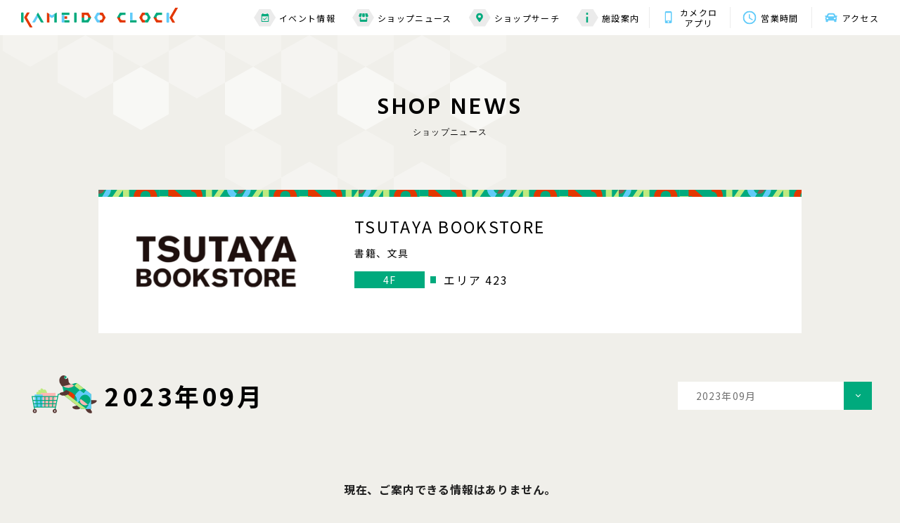

--- FILE ---
content_type: text/html; charset=UTF-8
request_url: https://www.kameidoclock.jp/shopnews/archives/?scd=000070&Ym=1694962800
body_size: 5874
content:
<!DOCTYPE html>
<html lang="ja">

<head>
    <meta name="google-site-verification" content="WkikiWiviEBtqRmKujlRXIc5irrq7ooRuaL2HU_Wdho" />
<!-- Google Tag Manager -->
<script>(function(w,d,s,l,i){w[l]=w[l]||[];w[l].push({'gtm.start':
new Date().getTime(),event:'gtm.js'});var f=d.getElementsByTagName(s)[0],
j=d.createElement(s),dl=l!='dataLayer'?'&l='+l:'';j.async=true;j.src=
'https://www.googletagmanager.com/gtm.js?id='+i+dl;f.parentNode.insertBefore(j,f);
})(window,document,'script','dataLayer','GTM-P85CGPR');</script>
<!-- End Google Tag Manager -->

<!-- Google Tag Manager -->
<script>(function(w,d,s,l,i){w[l]=w[l]||[];w[l].push({'gtm.start':
new Date().getTime(),event:'gtm.js'});var f=d.getElementsByTagName(s)[0],
j=d.createElement(s),dl=l!='dataLayer'?'&l='+l:'';j.async=true;j.src=
'https://www.googletagmanager.com/gtm.js?id='+i+dl;f.parentNode.insertBefore(j,f);
})(window,document,'script','dataLayer','GTM-K5S7R7K');</script>
<!-- End Google Tag Manager -->
    <meta charset="utf-8">
<meta name="viewport" content="width=device-width,initial-scale=1">
<meta name="format-detection" content="telephone=no">
<meta http-equiv="X-UA-Compatible" content="IE=edge">


<title>TSUTAYA BOOKSTORE｜ショップニュース｜カメイドクロック公式サイト｜KAMEIDO CLOCK</title>
<meta name="description" content="「家族の成長に寄り添う本屋」がコンセプト。豊富な本や文具雑貨を取り揃えるとともに、児童書や知育玩具の充実した売場など、親子で楽しめる品揃えを展開。普段の暮らしにフィットする空間を目指しています。">
<meta name="keywords" content="">

<meta property="og:type" content="article">
<meta property="og:title" content="TSUTAYA BOOKSTORE｜ショップニュース｜カメイドクロック公式サイト｜KAMEIDO CLOCK">
<meta property="og:description" content="「家族の成長に寄り添う本屋」がコンセプト。豊富な本や文具雑貨を取り揃えるとともに、児童書や知育玩具の充実した売場など、親子で楽しめる品揃えを展開。普段の暮らしにフィットする空間を目指しています。">
<meta property="og:url" content="https://www.kameidoclock.jp/shopnews/archives/?scd=000070&amp;Ym=1694962800">
<meta property="og:image" content="https://www.kameidoclock.jp/assets/images/common/ogp.png">
<meta property="og:site_name" content="カメイドクロック公式サイト｜KAMEIDO CLOCK">
<meta property="fb:admins" content="">
<meta property="og:locale" content="ja_JP">

<meta name="twitter:card" content="summary">
<meta name="twitter:site" content="カメイドクロック公式サイト｜KAMEIDO CLOCK">

<link rel="shortcut icon" href="/assets/images/common/favicon.ico">
<link rel="apple-touch-icon" href="/assets/images/common/favicon.ico">

        <link rel="preconnect" href="https://fonts.googleapis.com">
<link rel="preconnect" href="https://fonts.gstatic.com" crossorigin>
<link href="https://fonts.googleapis.com/css2?family=Hind:wght@400;500;600;700&family=Noto+Sans+JP:wght@400;500;700&display=swap" rel="stylesheet">
<link rel="stylesheet" href="/assets/css/reset.css">
<link rel="stylesheet" href="/assets/lib/swiper-bundle.min.css">
<link rel="stylesheet" href="/assets/css/common.css">

        <link rel="stylesheet" href="/assets/css/blog.css">
    
    <!-- js -->
<script src="https://cdnjs.cloudflare.com/ajax/libs/jquery/3.5.1/jquery.min.js"></script>
<script src="https://cdnjs.cloudflare.com/ajax/libs/jquery-cookie/1.4.1/jquery.cookie.min.js"></script>
<script src="/assets/lib/svgxuse.min.js"></script>
<script src="/assets/lib/swiper-bundle.min.js"></script>
<script src="/assets/lib/jquery.tile.js"></script>

    <script type="application/ld+json">
                {
            "@context": "https://schema.org",
            "@type": "BreadcrumbList",
            "itemListElement": [{
                    "@type": "ListItem",
                    "position": 1,
                    "name": "TOP",
                    "item": "https://www.kameidoclock.jp"
                },
                {
                    "@type": "ListItem",
                    "position": 2,
                    "name": "ショップブログ",
                    "item": "https://www.kameidoclock.jp/shopnews/"
                },
                {
                    "@type": "ListItem",
                    "position": 3,
                    "name": "TSUTAYA BOOKSTORE",
                    "item": "https://www.kameidoclock.jp/shopnews/archives/"
                }
            ]
        }

    </script>
    </head>

<body id="top">
    <!-- Google Tag Manager (noscript) -->
<noscript><iframe src="https://www.googletagmanager.com/ns.html?id=GTM-P85CGPR"
height="0" width="0" style="display:none;visibility:hidden"></iframe></noscript>
<!-- End Google Tag Manager (noscript) -->
<!-- Google Tag Manager (noscript) -->
<noscript><iframe src="https://www.googletagmanager.com/ns.html?id=GTM-K5S7R7K"
height="0" width="0" style="display:none;visibility:hidden"></iframe></noscript>
<!-- End Google Tag Manager (noscript) -->
    <div class="page" id="page">
        <!--telop-->
<!--/telop-->
        <div class="page__wrap" id="page__wrap">
            <header class="header">
    <!--main header-->
    <div class="header__main" id="js-header__main">
        <div class="header__wrap">
            <!-- topページ以外はpタグ-->
                        <p class="header__logo"><a href="/" class="header__logo__link"><img src="/assets/images/common/logo01.svg"
                        alt="KAMEIDO CLOCK"></a></p>
                        <div class="toggle__btn js-toggle__btn sp-visible">
                <span class="bar"></span>
                <span class="bar"></span>
                <span class="bar"></span>
            </div>
            <div class="header__nav">
                <div class="nav nav--01 pc-visible">
                    <ul class="nav__list">
                        <li class="nav__item"><a href="/event/" class="nav__item__link"><span class="nav__item__icon">
                                    <svg class="nav__item__icon--01">
                                        <use xlink:href='/assets/images/common/icon_calendar.svg#icon_calendar'></use>
                                    </svg></span>イベント情報</a>
                        </li>
                        <li class="nav__item"><a href="/shopnews/" class="nav__item__link"><span
                                    class="nav__item__icon">
                                    <svg class="nav__item__icon--02">
                                        <use xlink:href='/assets/images/common/icon_shop.svg#icon_shop'></use>
                                    </svg></span>ショップニュース</a></li>
                        <li class="nav__item"><a href="/shopsearch/" class="nav__item__link"><span class="nav__item__icon"><svg
                                        class="nav__item__icon--03">
                                        <use xlink:href='/assets/images/common/icon_mapmarker.svg#icon_mapmarker'></use>
                                    </svg></span>ショップサーチ</a></li>
                        <li class="nav__item"><a href="/facility/" class="nav__item__link"><span class="nav__item__icon"><svg
                                        class="nav__item__icon--04">
                                        <use xlink:href='/assets/images/common/icon_information.svg#icon_information'></use>
                                    </svg></span>施設案内</a></li>
                    </ul>
                </div>
                <div class="nav nav--02">
                    <ul class="nav__list">
                        <li class="nav__item"><a href="/app/" class="nav__item__link">
                                <span class="nav__item__icon"><svg class="nav__item__icon--05">
                                        <use xlink:href='/assets/images/common/icon_app.svg#icon_app'></use>
                                    </svg></span>カメクロ<br>アプリ</a></li>
                        <li class="nav__item"><a href="/facility/hours/" class="nav__item__link">
                                <span class="nav__item__icon"><svg class="nav__item__icon--06">
                                        <use xlink:href='/assets/images/common/icon_clock.svg#icon_clock'></use>
                                    </svg></span>営業時間</a></li>
                        <li class="nav__item"><a href="/facility/access/" class="nav__item__link"><span class="nav__item__icon"><svg
                                        class="nav__item__icon--07">
                                        <use xlink:href='/assets/images/common/icon_car.svg#icon_car'></use>
                                    </svg></span>アクセス</a></li>
                    </ul>
                </div>
            </div>
        </div>
    </div>
    <!--/main header-->

    <!--SP sub header-->
    <div class="header__sub sp-visible" id="js-header__sub">
        <p class="header__logo"><a href="/" class="header__logo__link"><img src="/assets/images/common/logo01.svg"
                    alt="KAMEIDO CLOCK"></a></p>
        <div class="toggle__btn js-toggle__btn">
            <span class="bar"></span>
            <span class="bar"></span>
            <span class="bar"></span>
        </div>
    </div>
    <!--/SP sub header-->

    <!--toggle menu-->
        <div class="toggle" id="js-toggle">
        <div class="toggle__top">
            <p class="toggle__logo"><a href="/" class="header__logo__link"><img src="/assets/images/common/logo01.svg"
                        alt="KAMEIDO CLOCK"></a></p>
            <p class="toggle__close js-toggle__close"><img src="/assets/images/common/icon_close.svg" alt="X"></p>
        </div>
        <div class="toggle__bottom">
            <div class="toggle__bottom__inner">
                <div class="nav">
                    <ul class="nav__list nav__list--top">
                        <li class="nav__item"><a href="/event/" class="nav__item__link"><span class="nav__item__icon"><svg
                                        class="nav__item__icon--01">
                                        <use xlink:href='/assets/images/common/icon_calendar.svg#icon_calendar'></use>
                                    </svg></span><span class="nav__item__text">イベント情報</span></a></li>
                        <li class="nav__item"><a href="/shopnews/" class="nav__item__link"><span class="nav__item__icon"><svg
                                        class="nav__item__icon--02">
                                        <use xlink:href='/assets/images/common/icon_shop.svg#icon_shop'></use>
                                    </svg></span><span class="nav__item__text">ショップニュース</span></a></li>
                        <li class="nav__item"><a href="/shopsearch/" class="nav__item__link"><span class="nav__item__icon"><svg
                                        class="nav__item__icon--03">
                                        <use xlink:href='/assets/images/common/icon_mapmarker.svg#icon_mapmarker'></use>
                                    </svg></span><span class="nav__item__text">ショップサーチ</span></a></li>
                        <li class="nav__item"><a href="/facility/" class="nav__item__link"><span class="nav__item__icon"><svg
                                        class="nav__item__icon--04">
                                        <use xlink:href='/assets/images/common/icon_information.svg#icon_information'></use>
                                    </svg></span><span class="nav__item__text">施設案内</span></a>
                        </li>
                    </ul>
                    <ul class="nav__list nav__list--bottom">
                        <li class="nav__item"><a href="/faq/">よくある質問</a></li>
                        <li class="nav__item"><a href="/sitemap/">サイトマップ</a></li>
                        <li class="nav__item"><a href="/terms/">サイトのご利用にあたって</a></li>
                        <li class="nav__item"><a href="/privacy/">プライバシーポリシー</a></li>
                        <li class="nav__item nav__item--external"><a href="https://job-gear.net/kameidoclock/" target="_blank">スタッフ募集</a></li>
                        <!-- <li class="nav__item nav__item--external"><a href="" target="_blank">会社案内</a></li> -->
                    </ul>
                </div>
                <div class="bnr">
                    <ul class="bnr__list bnr__list--top">
                        <li class="bnr__item"><a href="/facility/hours/" class="bnr__item__link"><span
                                    class="bnr__item__icon"><svg class="bnr__item__icon--01">
                                        <use xlink:href='/assets/images/common/icon_clock.svg#icon_clock'></use>
                                    </svg></span><span class="bnr__item__text">営業時間</span></a></li>
                        <li class="bnr__item"><a href="/facility/access/" class="bnr__item__link"><span
                                    class="bnr__item__icon"><svg class="bnr__item__icon--02">
                                        <use xlink:href='/assets/images/common/icon_car.svg#icon_car'></use>
                                    </svg></span><span class="bnr__item__text">アクセス</span></a></li>
                    </ul>
                    <ul class="bnr__list bnr__list--bottom">
                                                <li class="bnr__item">
                            <a href="https://www.kameidoclock.jp/app/"  >
                                <img src="/../../uploads/images/resized/480x160/kameidoclock/000002/000002/51c630a1.png" alt="公式アプリ">
                            </a>
                        </li>
                                                <li class="bnr__item">
                            <a href="https://www.kameidoclock.jp/eventspace/"  >
                                <img src="/../../uploads/images/resized/480x160/kameidoclock/000002/000002/a6bb0ece.png" alt="イベントスペース紹介">
                            </a>
                        </li>
                                            </ul>
                </div>
                <div class="sns">
                    <p class="sns__ttl">KAMEIDO CLOCK OFFICIAL ACCOUNT</p>
                    <ul class="sns__list">
                        <li class="sns__item"><a href="https://twitter.com/KAMEIDOCLOCK" target="_blank"><img
                                    src="/assets/images/common/icon_twitter.svg" alt="Twitter"></a></li>
                        <li class="sns__item"><a href="https://www.youtube.com/channel/UC6Tt-hHTHBzhJ9Bt4wieJdw" target="_blank"><img
                                    src="/assets/images/common/icon_youtube.svg" alt="YouTube"></a></li>
                    </ul>
                </div>
                <p class="toggle__bottom__close js-toggle__close">CLOSE</p>
            </div>
        </div>
    </div>
    <!--/toggle menu-->
</header>
            <div class="main-contents" id="main-contents">
                <div class="main-contents__inner">
                <table class="side-left">
                    <tbody>
                        <tr>
                            <td><span class="s01">&nbsp;</span></td>
                            <td><span class="s02">&nbsp;</span></td>
                            <td><span class="s03">&nbsp;</span></td>
                            <td><span class="s04">&nbsp;</span></td>
                            <td><span class="s05">&nbsp;</span></td>
                            <td><span class="s06">&nbsp;</span></td>
                            <td><span class="s07">&nbsp;</span></td>
                            <td><span class="s08">&nbsp;</span></td>
                            <td><span class="s09">&nbsp;</span></td>
                        </tr>
                        <tr>
                            <td><span class="s01">&nbsp;</span></td>
                            <td><span class="s02">&nbsp;</span></td>
                            <td><span class="s03">&nbsp;</span></td>
                            <td><span class="s04">&nbsp;</span></td>
                            <td><span class="s05">&nbsp;</span></td>
                            <td><span class="s06">&nbsp;</span></td>
                            <td><span class="s07">&nbsp;</span></td>
                            <td>&nbsp;</td>
                            <td>&nbsp;</td>
                        </tr>
                        <tr>
                            <td><span class="s01">&nbsp;</span></td>
                            <td><span class="s02">&nbsp;</span></td>
                            <td><span class="s03">&nbsp;</span></td>
                            <td><span class="s04">&nbsp;</span></td>
                            <td><span class="s05">&nbsp;</span></td>
                            <td>&nbsp;</td>
                            <td>&nbsp;</td>
                            <td>&nbsp;</td>
                            <td>&nbsp;</td>
                        </tr>
                        <tr>
                            <td><span class="s01">&nbsp;</span></td>
                            <td><span class="s02">&nbsp;</span></td>
                            <td><span class="s03">&nbsp;</span></td>
                            <td>&nbsp;</td>
                            <td>&nbsp;</td>
                            <td>&nbsp;</td>
                            <td>&nbsp;</td>
                            <td>&nbsp;</td>
                            <td>&nbsp;</td>
                            <td>&nbsp;</td>
                        </tr>
                        <tr>
                            <td><span class="s01">&nbsp;</span></td>
                            <td>&nbsp;</td>
                            <td>&nbsp;</td>
                            <td>&nbsp;</td>
                            <td>&nbsp;</td>
                            <td>&nbsp;</td>
                            <td>&nbsp;</td>
                            <td>&nbsp;</td>
                            <td>&nbsp;</td>
                        </tr>
                    </tbody>
                </table>
                                    <!-- page title -->
                    <div class="page__ttl effect">
                            <p class="ttl js-show">SHOP&nbsp;NEWS</p>
                            <p class="sttl js-show">ショップニュース</p>
                    </div>
                    <!-- /page title -->

<div class="container">
    <div class="blogInner">
        <!-- shop detail -->
        <div class="shopDetail">
            <div class="shopDetail__inner">
                <p class="card__num">423</p>
                <div class="shopDetail__figBox">
                    <figure class="shopDetail__fig">
                                                <a href="/shop/?scd=000070">
                                                                                    <img src="/../../uploads/images/resized/254x190/kameidoclock/000002/000002/64cd5389.png" alt="TSUTAYA BOOKSTORE" class="shopDetail__logo">
                                                    </a>
                    </figure>

                </div>
                <div class="shopDetail__txtBox">
                    <h1 class="shopDetail__ttl">TSUTAYA BOOKSTORE</h1>
                    <p class="shopDetail__txt">書籍、文具</p>
                    <div class="shopDetail__tagBox--pc">
                        <p class="shopDetail__tag shopDetail__tag--floor">4F</p>
                        <p class="shopDetail__tag shopDetail__tag--place"></p>
                        <p class="shopDetail__area">エリア 423</p>
                    </div>
                </div>
            </div>
            <div class="shopDetail__tagBox--sp">
                <p class="shopDetail__tag shopDetail__tag--floor">4F</p>
                <p class="shopDetail__tag shopDetail__tag--place"></p>
                <p class="shopDetail__area">エリア 423</p>
            </div>
        </div>
        <!-- /shop detail -->
        <!-- select Box -->
        <div class="selectMenu__list archivesSelectMenu">
            <div class="selectMenu__item">
                <p class="selectMenu__link js-dropdown">
                    2023年09月                </p>
                <div class="panel js-dropdown-menu">
                    <ul class="panel__inner">
                        <li class="panel__item"><a href="/shopnews/archives/?scd=000070">すべて</a></li>
                        <li class="panel__item"><a href="/shopnews/archives/?scd=000070&Ym=1647788400">2022年03月</a></li><li class="panel__item"><a href="/shopnews/archives/?scd=000070&Ym=1650466800">2022年04月</a></li><li class="panel__item"><a href="/shopnews/archives/?scd=000070&Ym=1653058800">2022年05月</a></li><li class="panel__item"><a href="/shopnews/archives/?scd=000070&Ym=1655737200">2022年06月</a></li><li class="panel__item"><a href="/shopnews/archives/?scd=000070&Ym=1658329200">2022年07月</a></li><li class="panel__item"><a href="/shopnews/archives/?scd=000070&Ym=1661007600">2022年08月</a></li><li class="panel__item"><a href="/shopnews/archives/?scd=000070&Ym=1663686000">2022年09月</a></li><li class="panel__item"><a href="/shopnews/archives/?scd=000070&Ym=1666278000">2022年10月</a></li><li class="panel__item"><a href="/shopnews/archives/?scd=000070&Ym=1668956400">2022年11月</a></li><li class="panel__item"><a href="/shopnews/archives/?scd=000070&Ym=1671548400">2022年12月</a></li><li class="panel__item"><a href="/shopnews/archives/?scd=000070&Ym=1674226800">2023年01月</a></li><li class="panel__item"><a href="/shopnews/archives/?scd=000070&Ym=1676905200">2023年02月</a></li><li class="panel__item"><a href="/shopnews/archives/?scd=000070&Ym=1679324400">2023年03月</a></li><li class="panel__item"><a href="/shopnews/archives/?scd=000070&Ym=1682002800">2023年04月</a></li><li class="panel__item"><a href="/shopnews/archives/?scd=000070&Ym=1684594800">2023年05月</a></li><li class="panel__item"><a href="/shopnews/archives/?scd=000070&Ym=1687273200">2023年06月</a></li><li class="panel__item"><a href="/shopnews/archives/?scd=000070&Ym=1689865200">2023年07月</a></li><li class="panel__item"><a href="/shopnews/archives/?scd=000070&Ym=1692543600">2023年08月</a></li><li class="panel__item"><a href="/shopnews/archives/?scd=000070&Ym=1695222000">2023年09月</a></li><li class="panel__item"><a href="/shopnews/archives/?scd=000070&Ym=1697814000">2023年10月</a></li><li class="panel__item"><a href="/shopnews/archives/?scd=000070&Ym=1700492400">2023年11月</a></li><li class="panel__item"><a href="/shopnews/archives/?scd=000070&Ym=1703084400">2023年12月</a></li><li class="panel__item"><a href="/shopnews/archives/?scd=000070&Ym=1705762800">2024年01月</a></li><li class="panel__item"><a href="/shopnews/archives/?scd=000070&Ym=1708441200">2024年02月</a></li><li class="panel__item"><a href="/shopnews/archives/?scd=000070&Ym=1710946800">2024年03月</a></li><li class="panel__item"><a href="/shopnews/archives/?scd=000070&Ym=1713625200">2024年04月</a></li><li class="panel__item"><a href="/shopnews/archives/?scd=000070&Ym=1716217200">2024年05月</a></li><li class="panel__item"><a href="/shopnews/archives/?scd=000070&Ym=1718895600">2024年06月</a></li><li class="panel__item"><a href="/shopnews/archives/?scd=000070&Ym=1721487600">2024年07月</a></li><li class="panel__item"><a href="/shopnews/archives/?scd=000070&Ym=1724166000">2024年08月</a></li><li class="panel__item"><a href="/shopnews/archives/?scd=000070&Ym=1726844400">2024年09月</a></li><li class="panel__item"><a href="/shopnews/archives/?scd=000070&Ym=1729436400">2024年10月</a></li><li class="panel__item"><a href="/shopnews/archives/?scd=000070&Ym=1732114800">2024年11月</a></li><li class="panel__item"><a href="/shopnews/archives/?scd=000070&Ym=1734706800">2024年12月</a></li><li class="panel__item"><a href="/shopnews/archives/?scd=000070&Ym=1737385200">2025年01月</a></li><li class="panel__item"><a href="/shopnews/archives/?scd=000070&Ym=1740063600">2025年02月</a></li><li class="panel__item"><a href="/shopnews/archives/?scd=000070&Ym=1742482800">2025年03月</a></li><li class="panel__item"><a href="/shopnews/archives/?scd=000070&Ym=1745161200">2025年04月</a></li><li class="panel__item"><a href="/shopnews/archives/?scd=000070&Ym=1747753200">2025年05月</a></li><li class="panel__item"><a href="/shopnews/archives/?scd=000070&Ym=1750431600">2025年06月</a></li><li class="panel__item"><a href="/shopnews/archives/?scd=000070&Ym=1753023600">2025年07月</a></li><li class="panel__item"><a href="/shopnews/archives/?scd=000070&Ym=1755702000">2025年08月</a></li><li class="panel__item"><a href="/shopnews/archives/?scd=000070&Ym=1758380400">2025年09月</a></li><li class="panel__item"><a href="/shopnews/archives/?scd=000070&Ym=1760972400">2025年10月</a></li><li class="panel__item"><a href="/shopnews/archives/?scd=000070&Ym=1763650800">2025年11月</a></li><li class="panel__item"><a href="/shopnews/archives/?scd=000070&Ym=1766242800">2025年12月</a></li><li class="panel__item"><a href="/shopnews/archives/?scd=000070&Ym=1768921200">2026年01月</a></li>                    </ul>
                </div>
            </div>
        </div>
        <!-- /select Box -->

        <!-- sub title -->
        <h2 class="archivesTtl">
            <img src="/assets/images/common/icon_blog_kame_pc.svg" alt="kame" class="archivesTtl__img">
            <span>2023年09月</span>
        </h2>
        <!-- /sub title -->
                <p class="no-item">現在、ご案内できる情報はありません。</p>
                <!-- pagination -->
        <div class="pagination">
                                                                    <a href="/shopnews/archives/?scd=000070&p=1&Ym=1694962800" class="pagination__number current">1</a>
                                                            </div>
        <!-- /pagination -->

        <!-- button -->
        <div class="blogArchivesBtnBox">
            <p class="btn btn--type01">
                <a href="/shopnews/">ショップニュース一覧</a>
            </p>
            <p class="btn btn--type01">
                <a href="/shopsearch/">ショップサーチ</a>
            </p>
        </div>
        <!-- /button -->

    </div>
</div>
                                </div>
            </div>
            <!-- breadcrumb -->
            <div class="breadcrumb">
                <ul class="breadcrumb__list">
                    <li class="breadcrumb__item"><a href="/" class="breadcrumb__item__link">TOP</a></li>
                    <li class="breadcrumb__item"><a href="/shopnews/" class="breadcrumb__item__link">ショップニュース</a></li>
                    <li class="breadcrumb__item">TSUTAYA BOOKSTORE</li>
                </ul>
            </div>
            <!-- /breadcrumb -->
            <div class="pagetop__btn" id="js-pagetop__btn"><p class="pagetop__btn__wrap"><a href="#top" class="scroll">Page top</a></p></div>
<!--footer-->
<footer class="footer" id="footer">
    <!--footer bnr-->
    <div class="footer__bnr">
        <div class="bnr">
            <ul class="bnr__list bnr__list--top">
                <li class="bnr__item"><a href="/facility/hours/" class="bnr__item__link"><span
                            class="bnr__item__icon"><svg class="bnr__item__icon--01">
                                <use xlink:href='/assets/images/common/icon_clock.svg#icon_clock'></use>
                            </svg></span><span class="bnr__item__text">営業時間</span></a></li>
                <li class="bnr__item"><a href="/facility/access/" class="bnr__item__link"><span
                            class="bnr__item__icon"><svg class="bnr__item__icon--02">
                                <use xlink:href='/assets/images/common/icon_car.svg#icon_car'></use>
                            </svg></span><span class="bnr__item__text">アクセス<br class="sp-visible">・駐車場</span></a></li>
            </ul>
            <ul class="bnr__list bnr__list--bottom">
                                <li class="bnr__item">
                                        <a href="https://www.kameidoclock.jp/app/" >
                    <img src="/../../uploads/images/resized/340x114/kameidoclock/000002/000002/51c630a1.png" alt="banner">
                    </a>
                                    </li>
                                <li class="bnr__item">
                                        <a href="https://www.kameidoclock.jp/eventspace/" >
                    <img src="/../../uploads/images/resized/340x114/kameidoclock/000002/000002/a6bb0ece.png" alt="banner">
                    </a>
                                    </li>
                            </ul>
        </div>
    </div>
    <!--/footer bnr-->
        <div class="footer__map">
        <iframe
            src="https://www.google.com/maps/embed?pb=!1m14!1m8!1m3!1d1620.1145108717953!2d139.8280797!3d35.6959814!3m2!1i1024!2i768!4f13.1!3m3!1m2!1s0x601888c3d81eda67%3A0xf36a6b3f9fc0fcdc!2z44CSMTM2LTAwNzEg5p2x5Lqs6YO95rGf5p2x5Yy65LqA5oi477yW5LiB55uu77yT77yR!5e0!3m2!1sja!2sjp!4v1638987207804!5m2!1sja!2sjp"
            width="600" height="450" style="border:0;" allowfullscreen="" loading="lazy"></iframe>
        <div class="map">
            <div class="map__logo"><a href="/"><img src="/assets/images/common/logo02.svg" alt="KAMEIDO CLOCK"></a>
            </div>
            <div class="map__address">
                <p class="map__address--01">〒136-0071　東京都江東区亀戸６丁目３１−６</p>
                <p class="map__address--02">JR総武線「亀戸」駅東口　徒歩2分</p>
            </div>
            <p class="map__tel"><a href="tel:03-5875-4460">03-5875-4460</a></p>
            <p class="map__btn btn--type01"><a href="/facility/access/">詳しくはこちら</a></p>
        </div>
    </div>
    <div class="footer__bottom">
        <div class="slider slider--footer">
            <ul class="slider__list swiper-wrapper" id="swiper--footer">
                <!-- <li class="slider__item swiper-slide"><a href="https://morisia.com/" target="_blank"
                        class="slider__link"><img src="/assets/images/shop_logo/bnr01.jpg" alt="モリシア津田沼"
                            class="slider__img"></a></li> -->
                <li class="slider__item swiper-slide"><a href="https://bono-sagamiono.jp/" target="_blank"
                        class="slider__link"><img src="/assets/images/shop_logo/bnr02.jpg" alt="ボーノ相模大野"
                            class="slider__img"></a></li>
                <li class="slider__item swiper-slide"><a href="http://www.gems-portal.com/" target="_blank"
                        class="slider__link"><img src="/assets/images/shop_logo/bnr03.jpg" alt="GEMS"
                            class="slider__img"></a></li>
                <li class="slider__item swiper-slide"><a href="https://mefull.jp/" target="_blank"
                        class="slider__link"><img src="/assets/images/shop_logo/bnr04.jpg" alt="ミーフル"
                            class="slider__img"></a></li>
                <li class="slider__item swiper-slide"><a href="https://socola-sc.jp/" target="_blank"
                        class="slider__link"><img src="/assets/images/shop_logo/bnr05.jpg" alt="ソコラポータル"
                            class="slider__img"></a></li>
                <li class="slider__item swiper-slide"><a href="https://www.proud-web.jp/mansion/b115280/"
                        target="_blank" class="slider__link"><img src="/assets/images/shop_logo/bnr06.jpg"
                            alt="プラウドタワー亀戸クロス" class="slider__img"></a></li>
            </ul>
        </div>
        <div class="nav">
            <ul class="nav__list">
                <li class="nav__item"><a href="/faq/" class="nav__link">お問い合わせ・よくある質問</a></li>
                <li class="nav__item"><a href="/sitemap/" class="nav__link">サイトマップ</a></li>
                <li class="nav__item"><a href="/terms/" class="nav__link">サイトのご利用にあたって</a></li>
                <li class="nav__item"><a href="/terms/#ext-tm" class="nav__link">情報の外部送信について</a></li>
                <li class="nav__item"><a href="/privacy/" class="nav__link">プライバシーポリシー</a></li>
                <li class="nav__item nav__item--external"><a href="https://job-gear.net/kameidoclock/" target="_blank" class="nav__link">スタッフ募集<img
                            src="/assets/images/common/icon_externallink.svg" alt="external-link"></a></li>
                <!-- <li class="nav__item nav__item--external"><a href="" target="_blank" class="nav__link">会社案内<img
                            src="/assets/images/common/icon_externallink.svg" alt="external-link"></a></li> -->
            </ul>
            <div class="text">
                <p class="logo"><a href="/"><img src="/assets/images/common/logo01-black.svg" alt="KAMEIDO CLOCK"></a></p>
                <p class="copyright">© Nomura Real Estate Development Co.,Ltd. All Rights Reserved.</p>
            </div>
        </div>
    </div>
</footer>
<!--/footer-->
        </div>
    </div>
    <!-- js -->
<script src="/assets/js/common.js"></script>

        <script src="/assets/js/blog.js"></script>
    
    </body>

</html>


--- FILE ---
content_type: image/svg+xml
request_url: https://www.kameidoclock.jp/assets/images/common/icon_twitter.svg
body_size: 1087
content:
<svg id="tw" xmlns="http://www.w3.org/2000/svg" xmlns:xlink="http://www.w3.org/1999/xlink" width="23.9" height="23.9" viewBox="0 0 23.9 23.9">
  <defs>
    <clipPath id="clip-path">
      <rect id="長方形_102" data-name="長方形 102" width="23.9" height="23.9" fill="none"/>
    </clipPath>
  </defs>
  <g id="グループ_89" data-name="グループ 89" clip-path="url(#clip-path)">
    <path id="パス_1917" data-name="パス 1917" d="M11.95,0A11.95,11.95,0,1,1,0,11.95,11.95,11.95,0,0,1,11.95,0" transform="translate(0 0)" fill="#1da1f2"/>
    <path id="パス_1918" data-name="パス 1918" d="M77.69,83.285a6.013,6.013,0,0,1-1.733.475,3.025,3.025,0,0,0,1.326-1.669,6.037,6.037,0,0,1-1.916.732,3.02,3.02,0,0,0-5.141,2.752,8.565,8.565,0,0,1-6.219-3.152,3.02,3.02,0,0,0,.934,4.028,3,3,0,0,1-1.367-.378c0,.013,0,.025,0,.038a3.018,3.018,0,0,0,2.42,2.958,3.023,3.023,0,0,1-1.363.051,3.019,3.019,0,0,0,2.818,2.1,6.1,6.1,0,0,1-4.466,1.249,8.58,8.58,0,0,0,13.209-7.228c0-.131,0-.261-.009-.39a6.1,6.1,0,0,0,1.507-1.561" transform="translate(-58.387 -75.895)" fill="#fff"/>
  </g>
</svg>


--- FILE ---
content_type: application/javascript
request_url: https://www.kameidoclock.jp/assets/js/common.js
body_size: 1403
content:
if (window.parent.screen.width < 769) {
    var sp = true;
}

if (window.parent.screen.width >= 769) {
    var pc = true;
}


$(function () {
    //スムーズスクロール
    $('a.scroll').click(function () {
        var speed = 400,
            href = $(this).attr('href'),
            target = $(href == "#" || href == "" ? 'html' : href),
            position = target.offset().top;
        $('body,html').animate({
            scrollTop: position - 120
        }, speed, 'swing');
        return false;
    });

    //card-item ぼかしbg
    $('.js-img__bg').each(function () {
        var src = $(this).next('.js-img').attr('src');

        $(this).css('background-image', 'url(' + src + ')');
    });

    $("#page").css("opacity", "1");

    // SPハンバーガーメニュー開閉
    $('.js-toggle__btn').click(function () {
        $('#js-toggle').fadeIn(500);
        return false;
    });

    $('.js-toggle__close').click(function () {
        $('#js-toggle').fadeOut(500);
        return false;
    });

    subttlEvent();
    rentttlEvent();
});

var swiperTelop = new Swiper(".slider--telop", {
    loop: true,
    direction: "vertical",
    loopAdditionalSlides: 3,
    speed: 1500,
    setWrapperSize: false,
    autoplay: {
        delay: 3500,
        disableOnInteraction: false,
    },
});

var footerWrapper = document.getElementById('swiper--footer');
var sliderFt = new Swiper(".slider--footer", {
    centeredSlides: true,
    loop: true,
    loopedSlides: 12,
    slidesPerView: "auto",
    speed: 3000,
    autoplay: {
        delay: 0,
    },
    on: {
        slideChangeTransitionStart: function () {
            footerWrapper.style.transitionTimingFunction = 'linear';
        }
    },
});


//footerボタン
var topBtn = $('#js-pagetop__btn');
var headerMain = $('#js-header__main');
var headerSub = $('#js-header__sub');
topBtn.hide();

$(window).on("scroll", function () {

    if (sp) {
        if ($(this).scrollTop() > 100) {
            topBtn.fadeIn(500);
            headerSub.css("top", 0);
        } else {
            topBtn.fadeOut(500);
            headerSub.css("top", -40);
        }
    } else {
        if ($(this).scrollTop() > 40) {
            topBtn.fadeIn(500);
            headerMain.css("position", "fixed");
        } else {
            topBtn.fadeOut(500);
            headerMain.css("position", "absolute");
        }
    }
});

if (navigator.userAgent.match(/MSIE 10/i) || navigator.userAgent.match(/Trident\/7\./) || navigator.userAgent.match(/Edge\/12\./)) {
    $('body').on("mousewheel", function () {
        event.preventDefault();
        var wd = event.wheelDelta;
        var csp = window.pageYOffset;
        window.scrollTo(0, csp - wd);
    });
}

function subttlEvent() {
    $(window).on('load', function () {

        if ($('.page__ttl').length) {
            var textboxSub = document.querySelector('.page__ttl .ttl');
            var textSub = textboxSub.textContent;

            textboxSub.innerHTML = "";

            textSub.split('').forEach(function (tit, index) {
                textboxSub.innerHTML += '<span>' + tit + '</span>';
            });
        }

        $(".page__ttl .ttl").addClass('active');
        $(".page__ttl .ttl span").each(function (i) {
            $(this).delay(i * 100).queue(function (next) {
                $(this).addClass('active');
                next();
            });
        });
        $(".page__ttl .sttl").delay(1200).queue(function () {
            $(this).addClass('active');
        });
    });
}

function rentttlEvent() {
    $(window).on('load', function () {

        if ($('.rent__ttl').length) {

            var textboxRent = document.querySelector('.rent__ttl .ttl');
            var textRent = textboxRent.textContent;

            textboxRent.innerHTML = "";

            textRent.split('').forEach(function (tit, index) {
                textboxRent.innerHTML += '<span>' + tit + '</span>';
            });

        }

        $(".rent__ttl .ttl").addClass('active');
        $(".rent__ttl .ttl span").each(function (i) {
            $(this).delay(i * 100).queue(function (next) {
                $(this).addClass('active');
                next();
            });
        });
        $(".rent__ttl .sttl").delay(1200).queue(function () {
            $(this).addClass('active');
        });
    });
}
